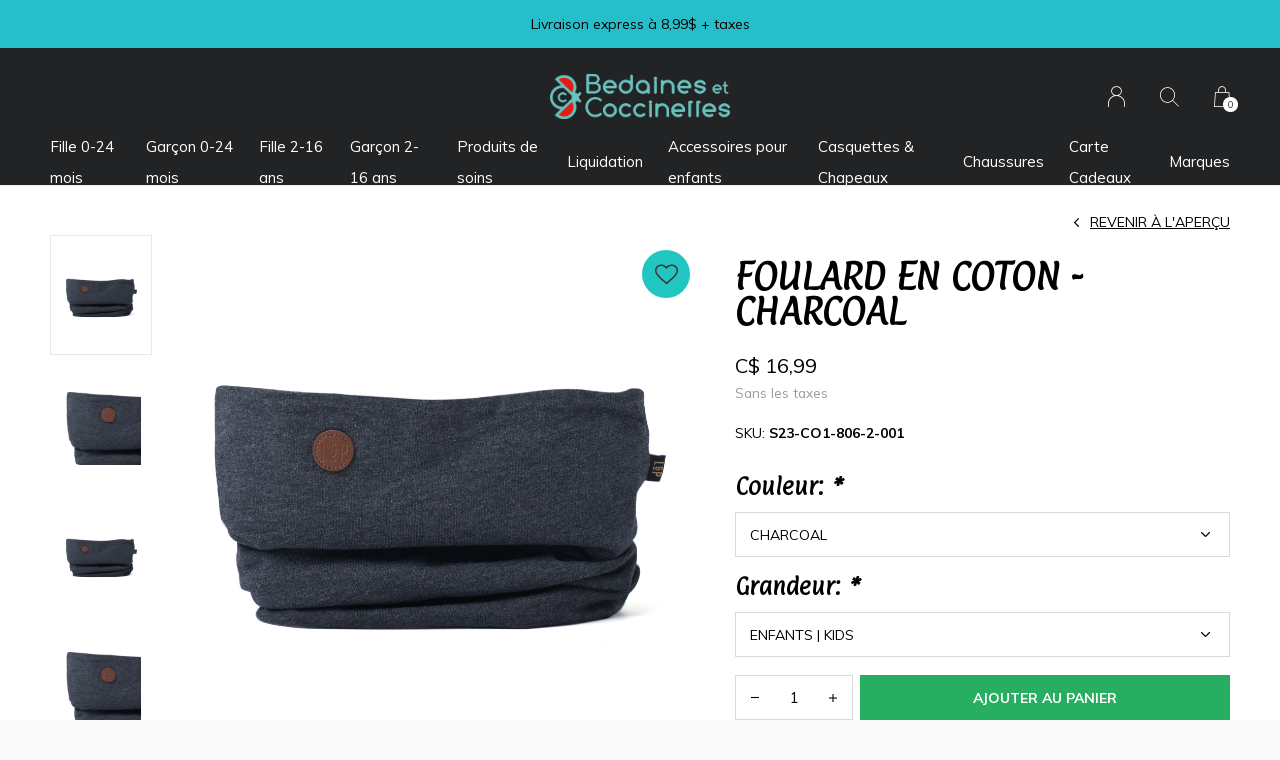

--- FILE ---
content_type: text/html;charset=utf-8
request_url: https://www.vetementsenfants.ca/foulard-en-coton-charcoal.html
body_size: 8923
content:
<!doctype html>
<html lang="fc" dir="ltr" class="center  black theme-product  custom-header custom-header-hover  ">
	<head>
    
        
    <meta charset="utf-8"/>
<!-- [START] 'blocks/head.rain' -->
<!--

  (c) 2008-2026 Lightspeed Netherlands B.V.
  http://www.lightspeedhq.com
  Generated: 15-01-2026 @ 06:44:03

-->
<link rel="canonical" href="https://www.vetementsenfants.ca/foulard-en-coton-charcoal.html"/>
<link rel="alternate" href="https://www.vetementsenfants.ca/index.rss" type="application/rss+xml" title="Nouveaux produits"/>
<meta name="robots" content="noodp,noydir"/>
<meta name="google-site-verification" content="vêtements"/>
<meta name="google-site-verification" content=" enfants"/>
<meta name="google-site-verification" content=" bébés"/>
<meta name="google-site-verification" content=" quebec"/>
<meta name="google-site-verification" content=" boutique en ligne"/>
<meta name="google-site-verification" content=" vêtements pour enfants"/>
<meta name="google-site-verification" content=" vêtements pour bébés"/>
<meta name="google-site-verification" content=" souliers pour enfants"/>
<meta name="google-site-verification" content=" chaussures pour bébés"/>
<meta name="google-site-verification" content=" bottes d&#039;hiver enfants"/>
<meta name="google-site-verification" content=" vêtements pour enfants en ligne"/>
<meta name="google-site-verification" content=" vêtements pour bébés en ligne"/>
<meta name="google-site-verification" content=" habits de neige pour enfants"/>
<meta name="google-site-verification" content=" habits d&#039;hiver pour enfants"/>
<meta name="google-site-verification" content=""/>
<meta property="og:url" content="https://www.vetementsenfants.ca/foulard-en-coton-charcoal.html?source=facebook"/>
<meta property="og:site_name" content="Vêtements enfants"/>
<meta property="og:title" content="FOULARD EN COTON - CHARCOAL"/>
<meta property="og:description" content="Fier détaillant du Québec, Bedaines et Coccinelles est une boutique en ligne de vêtements, accessoires et souliers pour bébés naissants jusqu&#039;à enfants de"/>
<meta property="og:image" content="https://cdn.shoplightspeed.com/shops/636965/files/52465078/foulard-en-coton-charcoal.jpg"/>
<script src="https://app.dmws.plus/shop-assets/636965/dmws-plus-loader.js?id=1aa2fddd77a31f5f2fd114d40bbd484e"></script>
<!--[if lt IE 9]>
<script src="https://cdn.shoplightspeed.com/assets/html5shiv.js?2025-02-20"></script>
<![endif]-->
<!-- [END] 'blocks/head.rain' -->
    
		<meta charset="utf-8">
		<meta http-equiv="x-ua-compatible" content="ie=edge">
		<title>FOULARD EN COTON - CHARCOAL - Vêtements enfants</title>
		<meta name="description" content="Fier détaillant du Québec, Bedaines et Coccinelles est une boutique en ligne de vêtements, accessoires et souliers pour bébés naissants jusqu&#039;à enfants de">
		<meta name="keywords" content="FOULARD, EN, COTON, -, CHARCOAL, vêtements, enfants, bébés, boutiques, québécoises, accessoires, souliers, chaussures, bottes, canada, pyjamas, magasins, mont-laurier">
		<meta name="theme-color" content="#ffffff">
		<meta name="MobileOptimized" content="320">
		<meta name="HandheldFriendly" content="true">
		<meta name="viewport" content="width=device-width, initial-scale=1, maximum-scale=1, viewport-fit=cover, target-densitydpi=device-dpi, shrink-to-fit=no">
		<meta name="author" content="https://www.dmws.nl">
		<link rel="preload" href="https://fonts.googleapis.com/css?family=Muli:300,400,500,600,700,800,900%7CPaprika:300,400,500,600,700,800,900" as="style">
		<link rel="preload" as="style" href="https://cdn.shoplightspeed.com/shops/636965/themes/9311/assets/screen.css?2025122220304020210105151622?946">
    <link rel="preload" as="style" href="https://cdn.shoplightspeed.com/shops/636965/themes/9311/assets/settings.css?2025122220304020210105151622">
    		<link rel="preload" as="style" href="https://cdn.shoplightspeed.com/shops/636965/themes/9311/assets/custom.css?2025122220304020210105151622">
		<link rel="preload" as="font" href="https://cdn.shoplightspeed.com/shops/636965/themes/9311/assets/icomoon.woff2?2025122220304020210105151622">
		<link rel="preload" as="script" href="https://ajax.googleapis.com/ajax/libs/jquery/1.7.2/jquery.min.js">
		<link rel="preload" as="script" href="https://ajax.googleapis.com/ajax/libs/jqueryui/1.10.1/jquery-ui.min.js">
		<link rel="preload" as="script" href="https://cdn.shoplightspeed.com/assets/gui.js?2025-02-20">	
		<link rel="preload" as="script" href="https://cdn.shoplightspeed.com/shops/636965/themes/9311/assets/scripts.js?2025122220304020210105151622">
		<link rel="preload" as="script" href="https://cdn.shoplightspeed.com/shops/636965/themes/9311/assets/custom.js?2025122220304020210105151622?271">
    <link rel="preload" as="script" href="https://cdn.shoplightspeed.com/shops/636965/themes/9311/assets/global.js?2025122220304020210105151622">
    <link href="https://fonts.googleapis.com/css?family=Muli:300,400,500,600,700,800,900%7CPaprika:300,400,500,600,700,800,900" rel="stylesheet" type="text/css">
		<link rel="stylesheet" media="all" href="https://cdn.shoplightspeed.com/shops/636965/themes/9311/assets/screen.css?2025122220304020210105151622?749">
    <link rel="stylesheet" media="all" href="https://cdn.shoplightspeed.com/shops/636965/themes/9311/assets/settings.css?2025122220304020210105151622">
    		<link rel="stylesheet" media="all" href="https://cdn.shoplightspeed.com/shops/636965/themes/9311/assets/custom.css?2025122220304020210105151622">
        <script src="https://cdn.shoplightspeed.com/assets/jquery-1-9-1.js?2025-02-20"></script>
    		<link rel="icon" type="image/x-icon" href="https://cdn.shoplightspeed.com/shops/636965/themes/9311/v/826185/assets/favicon.png?20230923172515">
		<link rel="apple-touch-icon" href="https://cdn.shoplightspeed.com/shops/636965/themes/9311/v/826185/assets/favicon.png?20230923172515">
		<link rel="mask-icon" href="https://cdn.shoplightspeed.com/shops/636965/themes/9311/v/826185/assets/favicon.png?20230923172515" color="#383838">
		<link rel="manifest" href="https://cdn.shoplightspeed.com/shops/636965/themes/9311/assets/manifest.json?2025122220304020210105151622">
		<link rel="preconnect" href="https://ajax.googleapis.com">
		<link rel="preconnect" href="https://cdn.webshopapp.com/">
		<link rel="preconnect" href="https://assets.webshopapp.com">	
		<link rel="preconnect" href="https://fonts.googleapis.com">
		<link rel="preconnect" href="https://fonts.gstatic.com" crossorigin>
		<link rel="dns-prefetch" href="https://ajax.googleapis.com">
		<link rel="dns-prefetch" href="https://cdn.webshopapp.com/">
		<link rel="dns-prefetch" href="https://assets.webshopapp.com">	
		<link rel="dns-prefetch" href="https://fonts.googleapis.com">
		<link rel="dns-prefetch" href="https://fonts.gstatic.com" crossorigin>
		<meta name="msapplication-config" content="https://cdn.shoplightspeed.com/shops/636965/themes/9311/assets/browserconfig.xml?2025122220304020210105151622">
<meta property="og:title" content="FOULARD EN COTON - CHARCOAL">
<meta property="og:type" content="website"> 
<meta property="og:description" content="Fier détaillant du Québec, Bedaines et Coccinelles est une boutique en ligne de vêtements, accessoires et souliers pour bébés naissants jusqu&#039;à enfants de">
<meta property="og:site_name" content="Vêtements enfants">
<meta property="og:url" content="https://www.vetementsenfants.ca/">
<meta property="og:image" content="https://cdn.shoplightspeed.com/shops/636965/themes/9311/v/1104426/assets/hero-image.jpg?20251222203040">
<meta name="twitter:title" content="FOULARD EN COTON - CHARCOAL">
<meta name="twitter:description" content="Fier détaillant du Québec, Bedaines et Coccinelles est une boutique en ligne de vêtements, accessoires et souliers pour bébés naissants jusqu&#039;à enfants de">
<meta name="twitter:site" content="Vêtements enfants">
<meta name="twitter:card" content="https://cdn.shoplightspeed.com/shops/636965/themes/9311/assets/logo.png?2025122220304020210105151622">
<meta name="twitter:image" content="https://cdn.shoplightspeed.com/shops/636965/themes/9311/v/1104426/assets/hero-image.jpg?20251222203040">
<ul class="hidden-data hidden"><li>636965</li><li>9311</li><li>nee</li><li>fc</li><li>live</li><li>bec//vetementsenfants/ca</li><li>https://www.vetementsenfants.ca/</li></ul>
<script type="application/ld+json">
  [
        {
      "@context": "http://schema.org",
      "@type": "Product", 
      "name": "FOULARD EN COTON - CHARCOAL",
      "url": "https://www.vetementsenfants.ca/foulard-en-coton-charcoal.html",
                  "image": "https://cdn.shoplightspeed.com/shops/636965/files/52465078/300x250x2/foulard-en-coton-charcoal.jpg",      "gtin13": "751713017334",            "sku": "S23-CO1-806-2-001",      "offers": {
        "@type": "Offer",
        "price": "16.99",
        "url": "https://www.vetementsenfants.ca/foulard-en-coton-charcoal.html",
        "priceValidUntil": "2027-01-15",
        "priceCurrency": "CAD",
          "availability": "https://schema.org/InStock",
          "inventoryLevel": "3"
              }
          },
        {
      "@context": "http://schema.org/",
      "@type": "Organization",
      "url": "https://www.vetementsenfants.ca/",
      "name": "Vêtements enfants",
      "legalName": "Vêtements enfants",
      "description": "Fier détaillant du Québec, Bedaines et Coccinelles est une boutique en ligne de vêtements, accessoires et souliers pour bébés naissants jusqu&#039;à enfants de",
      "logo": "https://cdn.shoplightspeed.com/shops/636965/themes/9311/assets/logo.png?2025122220304020210105151622",
      "image": "https://cdn.shoplightspeed.com/shops/636965/themes/9311/v/1104426/assets/hero-image.jpg?20251222203040",
      "contactPoint": {
        "@type": "ContactPoint",
        "contactType": "Customer service",
        "telephone": "(819) 623-7888"
      },
      "address": {
        "@type": "PostalAddress",
        "streetAddress": "384, rue du Pont",
        "addressLocality": "Canada",
        "postalCode": "Mont-Laurier, Québec, J9L 2R4",
        "addressCountry": "FC"
      }
    },
    { 
      "@context": "http://schema.org", 
      "@type": "WebSite", 
      "url": "https://www.vetementsenfants.ca/", 
      "name": "Vêtements enfants",
      "description": "Fier détaillant du Québec, Bedaines et Coccinelles est une boutique en ligne de vêtements, accessoires et souliers pour bébés naissants jusqu&#039;à enfants de",
      "author": [
        {
          "@type": "Organization",
          "url": "https://www.dmws.nl/",
          "name": "DMWS B.V.",
          "address": {
            "@type": "PostalAddress",
            "streetAddress": "Klokgebouw 195 (Strijp-S)",
            "addressLocality": "Eindhoven",
            "addressRegion": "NB",
            "postalCode": "5617 AB",
            "addressCountry": "NL"
          }
        }
      ]
    }
  ]
</script>        	</head>
	<body>
		<div id="root">
      
      
<header id="top">
  <p id="logo">
    <a href="https://www.vetementsenfants.ca/" accesskey="h">
      <img src="https://cdn.shoplightspeed.com/shops/636965/themes/9311/v/812325/assets/logo-dark.png?20230825195339" alt="Vêtements enfants" width="180" height="45" class="inv">
      <img src="https://cdn.shoplightspeed.com/shops/636965/themes/9311/v/826183/assets/logo-light.png?20230825195353" alt="Vêtements enfants" width="180" height="45">
    </a>
  </p>
  <nav id="skip">
    <ul>
      <li><a href="#nav" accesskey="n">Ga naar navigatie (n)</a></li>
      <li><a href="#content" accesskey="c">Ga naar inhoud (c)</a></li>
      <li><a href="#footer" accesskey="f">Ga naar footer (f)</a></li>
    </ul>
  </nav>
  <nav id="nav" aria-label="Menu">
  <ul >
                            	        		        	        		        			        		        	        		        			        		        	        		        			        		        	        		        			        		        	        		        			        		        	        		        			        		        	        		        			        		        	        		        	        		        	        		        	        		        	        		        			        		        	            <li class="scroll"><a href="https://www.vetementsenfants.ca/fille-0-24-mois/">Fille 0-24 mois</a>
            <ul >
                        <li>
          <a href="https://www.vetementsenfants.ca/fille-0-24-mois/vetements/">Vêtements</a>
                    <ul>
                        <li><a href="https://www.vetementsenfants.ca/fille-0-24-mois/vetements/nanoe/">NANÖ</a></li>
                        <li><a href="https://www.vetementsenfants.ca/fille-0-24-mois/vetements/deux-par-deux/">DEUX PAR DEUX</a></li>
                        <li><a href="https://www.vetementsenfants.ca/fille-0-24-mois/vetements/guess/">GUESS</a></li>
                        <li><a href="https://www.vetementsenfants.ca/fille-0-24-mois/vetements/autres-marques/">Autres Marques</a></li>
                      </ul>
                  </li>
                <li>
          <a href="https://www.vetementsenfants.ca/fille-0-24-mois/collection-des-fetes/">Collection des Fêtes</a>
                  </li>
                <li>
          <a href="https://www.vetementsenfants.ca/fille-0-24-mois/pyjamas/">Pyjamas</a>
                  </li>
                <li>
          <a href="https://www.vetementsenfants.ca/fille-0-24-mois/pyjamas-coccoli/">Pyjamas Coccoli</a>
                  </li>
                <li>
          <a href="https://www.vetementsenfants.ca/fille-0-24-mois/sacs-de-nuit/">Sacs de Nuit</a>
                  </li>
                <li>
          <a href="https://www.vetementsenfants.ca/fille-0-24-mois/sous-vetements-bas-collants/">Sous-vêtements, Bas &amp; Collants</a>
                  </li>
                <li>
          <a href="https://www.vetementsenfants.ca/fille-0-24-mois/maillots-de-bain/">Maillots de Bain</a>
                  </li>
                <li>
          <a href="https://www.vetementsenfants.ca/fille-0-24-mois/habits-mi-saison-manteaux/">Habits Mi-Saison &amp; Manteaux</a>
                  </li>
                <li>
          <a href="https://www.vetementsenfants.ca/fille-0-24-mois/habits-de-neige-manteaux/">Habits de Neige &amp; Manteaux</a>
                    <ul>
                        <li><a href="https://www.vetementsenfants.ca/fille-0-24-mois/habits-de-neige-manteaux/habits-de-neige-nanoe-2x2/">Habits de Neige NANÖ/2X2</a></li>
                        <li><a href="https://www.vetementsenfants.ca/fille-0-24-mois/habits-de-neige-manteaux/habits-de-neige/">Habits de Neige</a></li>
                      </ul>
                  </li>
                <li>
          <a href="https://www.vetementsenfants.ca/fille-0-24-mois/tuques-bandeaux/">Tuques &amp; Bandeaux</a>
                    <ul>
                        <li><a href="https://www.vetementsenfants.ca/fille-0-24-mois/tuques-bandeaux/hiver/">Hiver</a></li>
                        <li><a href="https://www.vetementsenfants.ca/fille-0-24-mois/tuques-bandeaux/mi-saison/">Mi-Saison</a></li>
                      </ul>
                  </li>
                <li>
          <a href="https://www.vetementsenfants.ca/fille-0-24-mois/cache-cous/">Cache-cous</a>
                    <ul>
                        <li><a href="https://www.vetementsenfants.ca/fille-0-24-mois/cache-cous/hiver/">Hiver</a></li>
                        <li><a href="https://www.vetementsenfants.ca/fille-0-24-mois/cache-cous/mi-saison/">Mi-Saison</a></li>
                      </ul>
                  </li>
                <li>
          <a href="https://www.vetementsenfants.ca/fille-0-24-mois/mitaines/">Mitaines</a>
                    <ul>
                        <li><a href="https://www.vetementsenfants.ca/fille-0-24-mois/mitaines/hiver/">Hiver</a></li>
                        <li><a href="https://www.vetementsenfants.ca/fille-0-24-mois/mitaines/mi-saison/">Mi-Saison</a></li>
                      </ul>
                  </li>
                <li>
          <a href="https://www.vetementsenfants.ca/fille-0-24-mois/ensembles-de-polar-combine/">Ensembles de Polar &amp; Combine</a>
                  </li>
              </ul>
          </li>
                        	        		        	        		        			        		        	        		        			        		        	        		        			        		        	        		        			        		        	        		        			        		        	        		        			        		        	        		        	        		        			        		        	        		        	        		        	        		        	        		        			        		        	            <li class="scroll"><a href="https://www.vetementsenfants.ca/garcon-0-24-mois/">Garçon 0-24 mois</a>
            <ul >
                        <li>
          <a href="https://www.vetementsenfants.ca/garcon-0-24-mois/vetements/">Vêtements</a>
                    <ul>
                        <li><a href="https://www.vetementsenfants.ca/garcon-0-24-mois/vetements/nanoe/">NANÖ</a></li>
                        <li><a href="https://www.vetementsenfants.ca/garcon-0-24-mois/vetements/deux-par-deux/">DEUX PAR DEUX</a></li>
                        <li><a href="https://www.vetementsenfants.ca/garcon-0-24-mois/vetements/guess/">GUESS</a></li>
                        <li><a href="https://www.vetementsenfants.ca/garcon-0-24-mois/vetements/autres-marques/">Autres Marques</a></li>
                      </ul>
                  </li>
                <li>
          <a href="https://www.vetementsenfants.ca/garcon-0-24-mois/collection-des-fetes/">Collection des Fêtes</a>
                  </li>
                <li>
          <a href="https://www.vetementsenfants.ca/garcon-0-24-mois/pyjamas/">Pyjamas</a>
                  </li>
                <li>
          <a href="https://www.vetementsenfants.ca/garcon-0-24-mois/pyjamas-coccoli/">Pyjamas Coccoli</a>
                  </li>
                <li>
          <a href="https://www.vetementsenfants.ca/garcon-0-24-mois/sacs-de-nuit/">Sacs de Nuit</a>
                  </li>
                <li>
          <a href="https://www.vetementsenfants.ca/garcon-0-24-mois/sous-vetements-bas/">Sous-vêtements &amp; Bas</a>
                  </li>
                <li>
          <a href="https://www.vetementsenfants.ca/garcon-0-24-mois/maillots-de-bain/">Maillots de Bain</a>
                  </li>
                <li>
          <a href="https://www.vetementsenfants.ca/garcon-0-24-mois/habits-de-neige-manteaux/">Habits de Neige &amp; Manteaux</a>
                    <ul>
                        <li><a href="https://www.vetementsenfants.ca/garcon-0-24-mois/habits-de-neige-manteaux/habits-de-neige-nanoe-2x2/">Habits de Neige NANÖ/2X2</a></li>
                        <li><a href="https://www.vetementsenfants.ca/garcon-0-24-mois/habits-de-neige-manteaux/habits-de-neige/">Habits de Neige</a></li>
                      </ul>
                  </li>
                <li>
          <a href="https://www.vetementsenfants.ca/garcon-0-24-mois/habits-mi-saison-manteaux/">Habits Mi-Saison &amp; Manteaux</a>
                  </li>
                <li>
          <a href="https://www.vetementsenfants.ca/garcon-0-24-mois/tuques/">Tuques</a>
                    <ul>
                        <li><a href="https://www.vetementsenfants.ca/garcon-0-24-mois/tuques/hiver/">Hiver</a></li>
                        <li><a href="https://www.vetementsenfants.ca/garcon-0-24-mois/tuques/mi-saison/">Mi-Saison</a></li>
                      </ul>
                  </li>
                <li>
          <a href="https://www.vetementsenfants.ca/garcon-0-24-mois/mitaines/">Mitaines</a>
                    <ul>
                        <li><a href="https://www.vetementsenfants.ca/garcon-0-24-mois/mitaines/hiver/">Hiver</a></li>
                        <li><a href="https://www.vetementsenfants.ca/garcon-0-24-mois/mitaines/mi-saison/">Mi-Saison</a></li>
                      </ul>
                  </li>
                <li>
          <a href="https://www.vetementsenfants.ca/garcon-0-24-mois/cache-cous/">Cache-cous</a>
                    <ul>
                        <li><a href="https://www.vetementsenfants.ca/garcon-0-24-mois/cache-cous/hiver/">Hiver</a></li>
                        <li><a href="https://www.vetementsenfants.ca/garcon-0-24-mois/cache-cous/mi-saison/">Mi-Saison</a></li>
                      </ul>
                  </li>
                <li>
          <a href="https://www.vetementsenfants.ca/garcon-0-24-mois/ensembles-de-polar-combine/">Ensembles de Polar &amp; Combine</a>
                  </li>
              </ul>
          </li>
                        	        		        	        		        			        		        	        		        			        		        	        		        			        		        	        		        			        		        	        		        			        		        	        		        			        		        	        		        	        		        	        		        	        		        	        		        			        		        	            <li class="scroll"><a href="https://www.vetementsenfants.ca/fille-2-16-ans/">Fille 2-16 ans</a>
            <ul >
                        <li>
          <a href="https://www.vetementsenfants.ca/fille-2-16-ans/vetements/">Vêtements</a>
                    <ul>
                        <li><a href="https://www.vetementsenfants.ca/fille-2-16-ans/vetements/nanoe/">NANÖ</a></li>
                        <li><a href="https://www.vetementsenfants.ca/fille-2-16-ans/vetements/deux-par-deux/">DEUX PAR DEUX</a></li>
                        <li><a href="https://www.vetementsenfants.ca/fille-2-16-ans/vetements/guess/">GUESS</a></li>
                        <li><a href="https://www.vetementsenfants.ca/fille-2-16-ans/vetements/garcia/">GARCIA</a></li>
                        <li><a href="https://www.vetementsenfants.ca/fille-2-16-ans/vetements/under-armour/">UNDER ARMOUR</a></li>
                        <li><a href="https://www.vetementsenfants.ca/fille-2-16-ans/vetements/wlkn/">WLKN</a></li>
                        <li><a href="https://www.vetementsenfants.ca/fille-2-16-ans/vetements/autres-marques/">Autres Marques</a></li>
                      </ul>
                  </li>
                <li>
          <a href="https://www.vetementsenfants.ca/fille-2-16-ans/collection-des-fetes/">Collection des Fêtes</a>
                  </li>
                <li>
          <a href="https://www.vetementsenfants.ca/fille-2-16-ans/accessoires-mode/">Accessoires Mode</a>
                  </li>
                <li>
          <a href="https://www.vetementsenfants.ca/fille-2-16-ans/sous-vetements-bas-collants/">Sous-vêtements, Bas &amp; Collants</a>
                  </li>
                <li>
          <a href="https://www.vetementsenfants.ca/fille-2-16-ans/pyjamas/">Pyjamas</a>
                  </li>
                <li>
          <a href="https://www.vetementsenfants.ca/fille-2-16-ans/maillots-de-bain/">Maillots de Bain</a>
                  </li>
                <li>
          <a href="https://www.vetementsenfants.ca/fille-2-16-ans/habits-mi-saison-manteaux/">Habits Mi-Saison &amp; Manteaux</a>
                  </li>
                <li>
          <a href="https://www.vetementsenfants.ca/fille-2-16-ans/habits-de-neige-manteaux/">Habits de Neige &amp; Manteaux</a>
                    <ul>
                        <li><a href="https://www.vetementsenfants.ca/fille-2-16-ans/habits-de-neige-manteaux/habits-manteaux/">Habits &amp; Manteaux</a></li>
                        <li><a href="https://www.vetementsenfants.ca/fille-2-16-ans/habits-de-neige-manteaux/manteaux-de-neige-snoe/">Manteaux de Neige SNÖ</a></li>
                        <li><a href="https://www.vetementsenfants.ca/fille-2-16-ans/habits-de-neige-manteaux/habits-de-neige-manteaux-nanoe-2x2/">Habits de Neige &amp; Manteaux NANÖ/2X2</a></li>
                        <li><a href="https://www.vetementsenfants.ca/fille-2-16-ans/habits-de-neige-manteaux/pantalons-de-neige/">Pantalons de Neige</a></li>
                      </ul>
                  </li>
                <li>
          <a href="https://www.vetementsenfants.ca/fille-2-16-ans/tuques-bandeaux/">Tuques &amp; Bandeaux</a>
                    <ul>
                        <li><a href="https://www.vetementsenfants.ca/fille-2-16-ans/tuques-bandeaux/hiver/">Hiver</a></li>
                        <li><a href="https://www.vetementsenfants.ca/fille-2-16-ans/tuques-bandeaux/mi-saison/">Mi-Saison</a></li>
                      </ul>
                  </li>
                <li>
          <a href="https://www.vetementsenfants.ca/fille-2-16-ans/mitaines-gants/">Mitaines &amp; Gants</a>
                    <ul>
                        <li><a href="https://www.vetementsenfants.ca/fille-2-16-ans/mitaines-gants/hiver/">Hiver</a></li>
                        <li><a href="https://www.vetementsenfants.ca/fille-2-16-ans/mitaines-gants/mi-saison/">Mi-Saison</a></li>
                      </ul>
                  </li>
                <li>
          <a href="https://www.vetementsenfants.ca/fille-2-16-ans/cache-cous/">Cache-cous</a>
                    <ul>
                        <li><a href="https://www.vetementsenfants.ca/fille-2-16-ans/cache-cous/hiver/">Hiver</a></li>
                        <li><a href="https://www.vetementsenfants.ca/fille-2-16-ans/cache-cous/mi-saison/">Mi-Saison</a></li>
                      </ul>
                  </li>
                <li>
          <a href="https://www.vetementsenfants.ca/fille-2-16-ans/ensembles-de-polar-combine/">Ensembles de Polar &amp; Combine</a>
                  </li>
              </ul>
          </li>
                        	        		        	        		        			        		        	        		        			        		        	        		        			        		        	        		        			        		        	        		        			        		        	        		        	        		        	        		        	        		        	        		        			        		        	            <li class="scroll"><a href="https://www.vetementsenfants.ca/garcon-2-16-ans/">Garçon 2-16 ans</a>
            <ul >
                        <li>
          <a href="https://www.vetementsenfants.ca/garcon-2-16-ans/vetements/">Vêtements</a>
                    <ul>
                        <li><a href="https://www.vetementsenfants.ca/garcon-2-16-ans/vetements/nanoe/">NANÖ</a></li>
                        <li><a href="https://www.vetementsenfants.ca/garcon-2-16-ans/vetements/deux-par-deux/">DEUX PAR DEUX</a></li>
                        <li><a href="https://www.vetementsenfants.ca/garcon-2-16-ans/vetements/guess/">GUESS</a></li>
                        <li><a href="https://www.vetementsenfants.ca/garcon-2-16-ans/vetements/garcia/">GARCIA</a></li>
                        <li><a href="https://www.vetementsenfants.ca/garcon-2-16-ans/vetements/under-armour/">UNDER ARMOUR</a></li>
                        <li><a href="https://www.vetementsenfants.ca/garcon-2-16-ans/vetements/wlkn/">WLKN</a></li>
                        <li><a href="https://www.vetementsenfants.ca/garcon-2-16-ans/vetements/autres-marques/">Autres Marques</a></li>
                      </ul>
                  </li>
                <li>
          <a href="https://www.vetementsenfants.ca/garcon-2-16-ans/collection-des-fetes/">Collection des Fêtes</a>
                  </li>
                <li>
          <a href="https://www.vetementsenfants.ca/garcon-2-16-ans/sous-vetements-bas/">Sous-vêtements &amp; Bas</a>
                  </li>
                <li>
          <a href="https://www.vetementsenfants.ca/garcon-2-16-ans/pyjamas/">Pyjamas</a>
                  </li>
                <li>
          <a href="https://www.vetementsenfants.ca/garcon-2-16-ans/maillots-de-bain/">Maillots de Bain</a>
                  </li>
                <li>
          <a href="https://www.vetementsenfants.ca/garcon-2-16-ans/habits-mi-saison-manteaux/">Habits Mi-Saison &amp; Manteaux</a>
                  </li>
                <li>
          <a href="https://www.vetementsenfants.ca/garcon-2-16-ans/habits-de-neige-manteaux/">Habits de Neige &amp; Manteaux</a>
                    <ul>
                        <li><a href="https://www.vetementsenfants.ca/garcon-2-16-ans/habits-de-neige-manteaux/habits-manteaux/">Habits &amp; Manteaux</a></li>
                        <li><a href="https://www.vetementsenfants.ca/garcon-2-16-ans/habits-de-neige-manteaux/manteaux-de-neige-snoe/">Manteaux de Neige SNÖ</a></li>
                        <li><a href="https://www.vetementsenfants.ca/garcon-2-16-ans/habits-de-neige-manteaux/habits-de-neige-manteaux-nanoe-2x2/">Habits de Neige &amp; Manteaux NANÖ/2X2</a></li>
                        <li><a href="https://www.vetementsenfants.ca/garcon-2-16-ans/habits-de-neige-manteaux/pantalons-de-neige/">Pantalons de Neige</a></li>
                      </ul>
                  </li>
                <li>
          <a href="https://www.vetementsenfants.ca/garcon-2-16-ans/tuques/">Tuques</a>
                    <ul>
                        <li><a href="https://www.vetementsenfants.ca/garcon-2-16-ans/tuques/hiver/">Hiver</a></li>
                        <li><a href="https://www.vetementsenfants.ca/garcon-2-16-ans/tuques/mi-saison/">Mi-Saison</a></li>
                      </ul>
                  </li>
                <li>
          <a href="https://www.vetementsenfants.ca/garcon-2-16-ans/cache-cous/">Cache-cous</a>
                    <ul>
                        <li><a href="https://www.vetementsenfants.ca/garcon-2-16-ans/cache-cous/hiver/">Hiver</a></li>
                        <li><a href="https://www.vetementsenfants.ca/garcon-2-16-ans/cache-cous/mi-saison/">Mi-Saison</a></li>
                      </ul>
                  </li>
                <li>
          <a href="https://www.vetementsenfants.ca/garcon-2-16-ans/mitaines-gants/">Mitaines &amp; Gants</a>
                    <ul>
                        <li><a href="https://www.vetementsenfants.ca/garcon-2-16-ans/mitaines-gants/hiver/">Hiver</a></li>
                        <li><a href="https://www.vetementsenfants.ca/garcon-2-16-ans/mitaines-gants/mi-saison/">Mi-Saison</a></li>
                      </ul>
                  </li>
                <li>
          <a href="https://www.vetementsenfants.ca/garcon-2-16-ans/ensembles-de-polar-combine/">Ensembles de Polar &amp; Combine</a>
                  </li>
              </ul>
          </li>
                        	        		        			        		        	        		        			        		        	        		        			        		        	            <li class="scroll"><a href="https://www.vetementsenfants.ca/produits-de-soins/">Produits de soins</a>
            <ul >
                        <li>
          <a href="https://www.vetementsenfants.ca/produits-de-soins/produits-bobos/">Produits Bobos</a>
                  </li>
                <li>
          <a href="https://www.vetementsenfants.ca/produits-de-soins/bain-soins-de-bebes/">Bain &amp; Soins de Bébés</a>
                  </li>
                <li>
          <a href="https://www.vetementsenfants.ca/produits-de-soins/protection-solaire/">Protection Solaire</a>
                  </li>
              </ul>
          </li>
                        	        		        	        		        	        		        	        		        	        		        			        		        	        		        			        		        	        		        			        		        	        		        			        		        	        		        			        		        	            <li class="scroll"><a href="https://www.vetementsenfants.ca/liquidation/">Liquidation</a>
            <ul >
                        <li>
          <a href="https://www.vetementsenfants.ca/liquidation/fille-0-24-mois/">Fille 0-24 mois</a>
                    <ul>
                        <li><a href="https://www.vetementsenfants.ca/liquidation/fille-0-24-mois/30-de-rabais/">30% de rabais</a></li>
                        <li><a href="https://www.vetementsenfants.ca/liquidation/fille-0-24-mois/50-de-rabais/">50% de rabais</a></li>
                      </ul>
                  </li>
                <li>
          <a href="https://www.vetementsenfants.ca/liquidation/fille-2-16-ans/">Fille 2-16 ans</a>
                    <ul>
                        <li><a href="https://www.vetementsenfants.ca/liquidation/fille-2-16-ans/30-de-rabais/">30% de rabais</a></li>
                        <li><a href="https://www.vetementsenfants.ca/liquidation/fille-2-16-ans/50-de-rabais/">50% de rabais</a></li>
                      </ul>
                  </li>
                <li>
          <a href="https://www.vetementsenfants.ca/liquidation/garcon-0-24-mois/">Garçon 0-24 mois</a>
                    <ul>
                        <li><a href="https://www.vetementsenfants.ca/liquidation/garcon-0-24-mois/30-de-rabais/">30% de rabais</a></li>
                        <li><a href="https://www.vetementsenfants.ca/liquidation/garcon-0-24-mois/50-de-rabais/">50% de rabais</a></li>
                      </ul>
                  </li>
                <li>
          <a href="https://www.vetementsenfants.ca/liquidation/garcon-2-16-ans/">Garçon 2-16 ans</a>
                    <ul>
                        <li><a href="https://www.vetementsenfants.ca/liquidation/garcon-2-16-ans/30-de-rabais/">30% de rabais</a></li>
                        <li><a href="https://www.vetementsenfants.ca/liquidation/garcon-2-16-ans/50-de-rabais/">50% de rabais</a></li>
                      </ul>
                  </li>
                <li>
          <a href="https://www.vetementsenfants.ca/liquidation/habits-de-printemps-automne/">Habits de Printemps &amp; Automne </a>
                  </li>
                <li>
          <a href="https://www.vetementsenfants.ca/liquidation/casquettes-chapeaux/">Casquettes &amp; Chapeaux</a>
                  </li>
                <li>
          <a href="https://www.vetementsenfants.ca/liquidation/maillots-de-bain/">Maillots de Bain</a>
                  </li>
                <li>
          <a href="https://www.vetementsenfants.ca/liquidation/accessoires-30/">Accessoires 30%</a>
                  </li>
                <li>
          <a href="https://www.vetementsenfants.ca/liquidation/habits-de-neige-50/">Habits de Neige-50%</a>
                  </li>
              </ul>
          </li>
                        	        		        			        		        	        		        			        		        	            <li class="scroll"><a href="https://www.vetementsenfants.ca/accessoires-pour-enfants/">Accessoires pour enfants</a>
            <ul >
                        <li>
          <a href="https://www.vetementsenfants.ca/accessoires-pour-enfants/repas-vaisselles/">Repas &amp; Vaisselles</a>
                  </li>
                <li>
          <a href="https://www.vetementsenfants.ca/accessoires-pour-enfants/sacs-a-dos-sport-boites-a-lunch/">Sacs à Dos, Sport &amp; Boîtes à Lunch</a>
                  </li>
              </ul>
          </li>
                    <li class=""><a href="https://www.vetementsenfants.ca/casquettes-chapeaux/">Casquettes &amp; Chapeaux</a>
          </li>
                        	        		        	        		        	        		        	            <li class=""><a href="https://www.vetementsenfants.ca/chaussures/">Chaussures</a>
            <ul >
                        <li>
          <a href="https://www.vetementsenfants.ca/chaussures/chaussures/">Chaussures</a>
                    <ul>
                        <li><a href="https://www.vetementsenfants.ca/chaussures/chaussures/garcon/">Garçon</a></li>
                        <li><a href="https://www.vetementsenfants.ca/chaussures/chaussures/fille/">Fille</a></li>
                      </ul>
                  </li>
                <li>
          <a href="https://www.vetementsenfants.ca/chaussures/bottes/">Bottes</a>
                    <ul>
                        <li><a href="https://www.vetementsenfants.ca/chaussures/bottes/garcon/">Garçon</a></li>
                        <li><a href="https://www.vetementsenfants.ca/chaussures/bottes/fille/">Fille</a></li>
                      </ul>
                  </li>
                <li>
          <a href="https://www.vetementsenfants.ca/chaussures/sandales/">Sandales</a>
                    <ul>
                        <li><a href="https://www.vetementsenfants.ca/chaussures/sandales/garcon/">Garçon</a></li>
                        <li><a href="https://www.vetementsenfants.ca/chaussures/sandales/fille/">Fille</a></li>
                      </ul>
                  </li>
              </ul>
          </li>
                      		<li><a href="https://www.vetementsenfants.ca/buy-gift-card/" title="Carte Cadeaux">Carte Cadeaux</a></li>
                        <li><a href="https://www.vetementsenfants.ca/brands/" title="Marques">Marques</a></li>
      </ul>
  <ul>
                        <li><a accesskey="6" href="https://www.vetementsenfants.ca/account/"><i class="icon-user"></i> <span class="hidden"> Se connecter</span></a> <em>(5)</em>
        <li><a accesskey="7" href="./"><i class="icon-zoom"></i> <span class="hidden">Rechercher</span></a> <em>(6)</em></li>
    <li class="cart"><a accesskey="8" href="https://www.vetementsenfants.ca/cart/"><i class="icon-cart"></i> <span class="hidden">Panier</span> <span>0</span></a> <em>(7)</em></li>
        <li class="lang"><a class="nl" accesskey="9" href="./"><img src="https://cdn.shoplightspeed.com/shops/636965/themes/9311/assets/flag-fc.svg?2025122220304020210105151622" alt="Français (CA)" width="18" height="12"> <span class="hidden">Langue</span></a> <em>(9)</em>
          </li>  
  </ul>
</nav>  <form action="https://www.vetementsenfants.ca/search/" method="get" id="formSearch">
    <p>
      <label for="q">Rechercher</label>
      <input type="search" id="q" name="q" value="" autocomplete="off" required>
      <button type="submit">Rechercher</button>
    </p>
  </form>
  <div class="subheader">
    <div class="owlSlider">
                  <div class="item">Visitez notre section LIQUIDATION !</div>      <div class="item">Livraison express à 8,99$ + taxes</div>  	</div>
      </div>
</header>            
			<main id="content" class="light  "> 
				
                <article class="module-welcome compact hidden-image">
  <figure><img src="https://cdn.shoplightspeed.com/shops/636965/files/52465078/1920x670x1/image.jpg" alt="FOULARD EN COTON - CHARCOAL" width="1920" height="670" style="filter: blur(50px) brightness(0.4);"></figure>
</article>
<article class="module-box">
  <nav class="nav-switch">
    <ul>
      <li><a href="https://www.vetementsenfants.ca/">Retour</a></li>
          </ul>
  </nav>
  <div class="module-product">
    <ul class="list-product">
            <li>
        <a href="https://cdn.shoplightspeed.com/shops/636965/files/52465078/image.jpg">
                    <img src="https://cdn.shoplightspeed.com/shops/636965/files/52465078/image.jpg" alt="FOULARD EN COTON - CHARCOAL-1" width="515" height="515">
        </a>
        <a href="https://www.vetementsenfants.ca/account/wishlistAdd/55677153/?variant_id=91944655" class="btn"><i class="icon-heart"></i> Favourites</a>      </li>
            <li>
        <a href="https://cdn.shoplightspeed.com/shops/636965/files/52465079/image.jpg">
                    <img src="https://cdn.shoplightspeed.com/shops/636965/files/52465079/image.jpg" alt="FOULARD EN COTON - CHARCOAL-2" width="515" height="515">
        </a>
              </li>
            <li>
        <a href="https://cdn.shoplightspeed.com/shops/636965/files/52465415/image.jpg">
                    <img src="https://cdn.shoplightspeed.com/shops/636965/files/52465415/image.jpg" alt="FOULARD EN COTON - CHARCOAL-3" width="515" height="515">
        </a>
              </li>
            <li>
        <a href="https://cdn.shoplightspeed.com/shops/636965/files/52465424/image.jpg">
                    <img src="https://cdn.shoplightspeed.com/shops/636965/files/52465424/image.jpg" alt="FOULARD EN COTON - CHARCOAL-4" width="515" height="515">
        </a>
              </li>
          </ul>
    <div>
      <header>
        <h1>
                     FOULARD EN COTON - CHARCOAL        </h1>
        <p><a href="https://www.vetementsenfants.ca/">Revenir à l&#039;aperçu</a></p>
      </header>
      <div>
        <div class="double">
          <p class="price"> C$ 16,99  <span class="small-extra">Sans les taxes</span></p>
                  </div>
                                <ul class="list-inline">
          <li>SKU: <span class="strong">S23-CO1-806-2-001</span></li>                            </ul>
                      </div>
            <form action="https://www.vetementsenfants.ca/cart/add/91944655/" id="product_configure_form" method="post" class="form-product" data-url="https://www.vetementsenfants.ca/cart/add/91944655/">
                            	<input type="hidden" name="bundle_id" id="product_configure_bundle_id" value="">
<div class="product-configure">
  <div class="product-configure-options" aria-label="Select an option of the product. This will reload the page to show the new option." role="region">
    <div class="product-configure-options-option">
      <label for="product_configure_option_couleur">Couleur: <em aria-hidden="true">*</em></label>
      <select name="matrix[couleur]" id="product_configure_option_couleur" onchange="document.getElementById('product_configure_form').action = 'https://www.vetementsenfants.ca/product/matrix/55677153/'; document.getElementById('product_configure_form').submit();" aria-required="true">
        <option value="CHARCOAL" selected="selected">CHARCOAL</option>
      </select>
      <div class="product-configure-clear"></div>
    </div>
    <div class="product-configure-options-option">
      <label for="product_configure_option_grandeur">Grandeur: <em aria-hidden="true">*</em></label>
      <select name="matrix[grandeur]" id="product_configure_option_grandeur" onchange="document.getElementById('product_configure_form').action = 'https://www.vetementsenfants.ca/product/matrix/55677153/'; document.getElementById('product_configure_form').submit();" aria-required="true">
        <option value="ENFANTS+%7C+KIDS" selected="selected">ENFANTS | KIDS</option>
      </select>
      <div class="product-configure-clear"></div>
    </div>
  </div>
<input type="hidden" name="matrix_non_exists" value="">
</div>

                          <p class="submit aside">
                    <span class="input-number">
            <label for="product-q" class="hidden">Quantité</label>
            <input type="number" id="product-q" name="quantity" value="1" min="0" max="" required>
          </span>
                                            <button type="submit">Ajouter au panier</button>
                    <a href="javascript:;" id="checkoutButton">Direct checkout</a>        </p>
                        <ul class="list-product-checks aside">
                    <li>
                          <span class="semi overlay-d"><i class="icon-check"></i> 3 products in stock</span>                                                              </li>
                                                </ul>
              </form>
          </div>
  </div>
  <div class="accordion-b">
                      </div>
      <div class="product-container">
    <header class="m40 text-center heading-a">
      <h2>Vu(s) récemment</h2>
    </header>
    <ul class="list-collection mobile-scroll">
              <li class="product-snippet" data-image-size="410x610x" data-url="https://www.vetementsenfants.ca/foulard-en-coton-charcoal.html?format=json">		
  <figure>
        	<img src="https://cdn.shoplightspeed.com/shops/636965/files/52465078/410x610x2/foulard-en-coton-charcoal.jpg" srcset="https://cdn.shoplightspeed.com/shops/636965/files/52465078/205x305x2/foulard-en-coton-charcoal.jpg, https://cdn.shoplightspeed.com/shops/636965/files/52465078/410x610x2/foulard-en-coton-charcoal.jpg 2x" alt="FOULARD EN COTON - CHARCOAL" width="205" height="305">
            <span class="ul">
      <a href="https://www.vetementsenfants.ca/account/wishlistAdd/55677153/?variant_id=91944655"><i class="icon-heart"></i> <span>Favoriten</span></a>
            <a href="https://www.vetementsenfants.ca/cart/add/91944655/"><i class="icon-cart"></i> <span>Ajouter au panier</span></a>
          </span>
  </figure>
  <h3 class="title">
    <a href="https://www.vetementsenfants.ca/foulard-en-coton-charcoal.html">
            <span>
        FOULARD EN COTON - CHARCOAL
      </span>
    </a>
  </h3>
  <p> C$ 16,99  <span class="small-extra">Sans les taxes</span></p>
  </li>          </ul>
  </div>
  </article>                
        
    
        
			</main>
      
            	
        <article class="popup-a has-slider" data-title="slider">
          <ul class="list-slider">
                      </ul>				
        </article>
            
      <footer id="footer" class="dark-footer">
  <nav>
    <div>
       <h3>Vêtements, accessoires et souliers pour enfants</h3>
      <p>Votre boutique préférée pour enfants de 0 à 16 ans avec les plus belles marques de vêtements, accessoires, produits et chaussures telles que Nanö, Under Armour, Skechers, WLKN, Deux Par Deux, GUESS et plusieurs autres!</p>
      <p>
              </p>
    </div>
    <div>
      <h3>Informations</h3>
      <ul>
                <li><a href="https://www.vetementsenfants.ca/service/about/">À propos de nous</a></li>
                <li><a href="https://www.vetementsenfants.ca/service/general-terms-conditions/">Conditions générales</a></li>
                <li><a href="https://www.vetementsenfants.ca/service/disclaimer/">Clause de non-responsabilité</a></li>
                <li><a href="https://www.vetementsenfants.ca/service/privacy-policy/">Politique de confidentialité</a></li>
                <li><a href="https://www.vetementsenfants.ca/service/payment-methods/">Modes de paiement</a></li>
                <li><a href="https://www.vetementsenfants.ca/service/shipping-returns/">Politique de retours et échanges</a></li>
                <li><a href="https://www.vetementsenfants.ca/service/">Contactez-nous</a></li>
                <li><a href="https://www.vetementsenfants.ca/service/livraison/">Livraison</a></li>
              </ul>
    </div>
        <div>
      <h3><a class="title" href="https://www.vetementsenfants.ca/boutiques/">Boutiques</a></h3>
      <ul>
              </ul>
    </div>
        <div>
      <h3>Contact</h3>
      <ul class="list-contact">
        <li><a href="tel:">(819) 623-7888</a> Téléphonez-nous sur les heures normales d&#039;ouvertures.</li>
        <li><span><a href="./" class="email"><span class="__cf_email__" data-cfemail="4e2c2b2d0e382b3a2b232b203a3d2b20282f203a3d602d2f">[email&#160;protected]</span></a></span> Pour toutes questions ou commentaires, écrirez-nous par courriel.</li>
              </ul>
    </div>
  </nav>
  <ul class="list-social">
    <li><a rel="external" href="https://www.facebook.com/boutiquevetementsenfants.ca"><i class="icon-facebook"></i> <span>Facebook</span></a></li>    <li><a rel="external" href="https://www.instagram.com/bedainesetcoccinelles/"><i class="icon-instagram"></i> <span>Instagram</span></a></li>              </ul>
  <ul class="list-payments dmws-payments">
		    <li><img src="https://cdn.shoplightspeed.com/shops/636965/themes/9311/assets/preload.gif?2025122220304020210105151622" data-src="https://cdn.shoplightspeed.com/shops/636965/themes/9311/assets/z-creditcard.png?2025122220304020210105151622" alt="creditcard" width="45" height="21"></li>
        <li><img src="https://cdn.shoplightspeed.com/shops/636965/themes/9311/assets/preload.gif?2025122220304020210105151622" data-src="https://cdn.shoplightspeed.com/shops/636965/themes/9311/assets/z-paypalcp.png?2025122220304020210105151622" alt="paypalcp" width="45" height="21"></li>
        <li><img src="https://cdn.shoplightspeed.com/shops/636965/themes/9311/assets/preload.gif?2025122220304020210105151622" data-src="https://cdn.shoplightspeed.com/shops/636965/themes/9311/assets/z-debitcredit.png?2025122220304020210105151622" alt="debitcredit" width="45" height="21"></li>
    	</ul>
  <p>
        <img src="https://cdn.shoplightspeed.com/shops/636965/themes/9311/assets/preload.gif?2025122220304020210105151622" data-src="https://cdn.shoplightspeed.com/shops/636965/themes/9311/v/826183/assets/logo-light.png?20230825195353" alt="Vêtements enfants" width="180" height="45">
        <span class="dmws-copyright">© Copyright <span class="date">2019</span> - Theme RePos - Theme By <a href="https://dmws.nl/themes/" target="_blank" rel="noopener">DMWS</a> x <a href="https://plus.dmws.nl/" title="Upgrade your theme with Plus+ for Lightspeed" target="_blank" rel="noopener">Plus+</a>  - <a href="https://www.vetementsenfants.ca/rss/">Fil RSS</a></span>
  </p>
</footer>
<script data-cfasync="false" src="/cdn-cgi/scripts/5c5dd728/cloudflare-static/email-decode.min.js"></script><script>
       var instaUser = false;
	var basicUrl = 'https://www.vetementsenfants.ca/';
  var checkoutLink = 'https://www.vetementsenfants.ca/checkout/';
  var exclVat = 'Sans les taxes';
  var view = 'Afficher';
 var TRANSLATIONS = {
      "viewProuct": 'Afficher le produit',
    "of": 'van',
    "articlesSeen": 'artikelen gezien',
    "favorites": 'Favoriten',
    "shippingCosts": 'Frais d&#039;expédition',
    "inCart": 'In winkelwagen',
    "excl": 'Excl',
  	"reviewMore": 'Bekijk alle',
   "seenProducts": 'Vu de %1 à %2 produits'
  };

  var SHOP_SETTINGS = {
    "SHOW_PRODUCT_BRAND": 1,
    "B2B": '1',
    "LEGAL": 'normal',
    // "showSecondImage": ( "1" === "1" ) ? 0: 1,
    "showSecondImage": 1,
    "imageFill": 0 ? "1": "2",
    "CURRENCY": {
    	"SHOW": 1,
      "CHAR": 'C$'
    }
  }
	var template = 'pages/product.rain';
	var validFor = 'Valide pour';
	var noRewards = 'Aucune récompense n’est disponible pour cette commande.';

	window.LS_theme = {
    "name":"Repos",
    "developer":"DMWS",
    "docs":"https://www.dmwsthemes.com/en/theme-repos/",
  }
</script>
<style>
    .ui-slider-a label:before { content: "C$"; }
</style>
		</div>
    
    <!-- [START] 'blocks/body.rain' -->
<script>
(function () {
  var s = document.createElement('script');
  s.type = 'text/javascript';
  s.async = true;
  s.src = 'https://www.vetementsenfants.ca/services/stats/pageview.js?product=55677153&hash=6b3b';
  ( document.getElementsByTagName('head')[0] || document.getElementsByTagName('body')[0] ).appendChild(s);
})();
</script>
  <script>
    !function(f,b,e,v,n,t,s)
    {if(f.fbq)return;n=f.fbq=function(){n.callMethod?
        n.callMethod.apply(n,arguments):n.queue.push(arguments)};
        if(!f._fbq)f._fbq=n;n.push=n;n.loaded=!0;n.version='2.0';
        n.queue=[];t=b.createElement(e);t.async=!0;
        t.src=v;s=b.getElementsByTagName(e)[0];
        s.parentNode.insertBefore(t,s)}(window, document,'script',
        'https://connect.facebook.net/en_US/fbevents.js');
    $(document).ready(function (){
        fbq('init', '1902776819874308');
                fbq('track', 'ViewContent', {"content_ids":["91944655"],"content_name":"FOULARD EN COTON - CHARCOAL","currency":"CAD","value":"16.99","content_type":"product","source":false});
                fbq('track', 'PageView', []);
            });
</script>
<noscript>
    <img height="1" width="1" style="display:none" src="https://www.facebook.com/tr?id=1902776819874308&ev=PageView&noscript=1"
    /></noscript>
<!-- [END] 'blocks/body.rain' -->
    
		<script src="https://ajax.googleapis.com/ajax/libs/jquery/1.7.2/jquery.min.js"></script>
		<script>window.jQuery || document.write('<script src="https://cdn.shoplightspeed.com/shops/636965/themes/9311/assets/jquery.js?2025122220304020210105151622"><\/script>');</script>
		<script src="https://ajax.googleapis.com/ajax/libs/jqueryui/1.10.1/jquery-ui.min.js"></script>
		<script>window.jQuery.ui || document.write('<script src="https://cdn.shoplightspeed.com/shops/636965/themes/9311/assets/jquery-ui.js?2025122220304020210105151622"><\/script>')</script>
    <script defer src="https://cdn.shoplightspeed.com/shops/636965/themes/9311/assets/instafeed-min.js?2025122220304020210105151622"></script>
		<script src="https://cdn.shoplightspeed.com/assets/gui.js?2025-02-20"></script>
		<script defer src="https://cdn.shoplightspeed.com/shops/636965/themes/9311/assets/scripts.js?2025122220304020210105151622"></script>
    <script src="https://cdn.shoplightspeed.com/shops/636965/themes/9311/assets/global.js?2025122220304020210105151622"></script>
    <script defer src="https://cdn.shoplightspeed.com/shops/636965/themes/9311/assets/custom.js?2025122220304020210105151622?347"></script>
    
        
	<script>(function(){function c(){var b=a.contentDocument||a.contentWindow.document;if(b){var d=b.createElement('script');d.innerHTML="window.__CF$cv$params={r:'9be366ff0d3eb7b5',t:'MTc2ODQ1OTQ0My4wMDAwMDA='};var a=document.createElement('script');a.nonce='';a.src='/cdn-cgi/challenge-platform/scripts/jsd/main.js';document.getElementsByTagName('head')[0].appendChild(a);";b.getElementsByTagName('head')[0].appendChild(d)}}if(document.body){var a=document.createElement('iframe');a.height=1;a.width=1;a.style.position='absolute';a.style.top=0;a.style.left=0;a.style.border='none';a.style.visibility='hidden';document.body.appendChild(a);if('loading'!==document.readyState)c();else if(window.addEventListener)document.addEventListener('DOMContentLoaded',c);else{var e=document.onreadystatechange||function(){};document.onreadystatechange=function(b){e(b);'loading'!==document.readyState&&(document.onreadystatechange=e,c())}}}})();</script><script defer src="https://static.cloudflareinsights.com/beacon.min.js/vcd15cbe7772f49c399c6a5babf22c1241717689176015" integrity="sha512-ZpsOmlRQV6y907TI0dKBHq9Md29nnaEIPlkf84rnaERnq6zvWvPUqr2ft8M1aS28oN72PdrCzSjY4U6VaAw1EQ==" data-cf-beacon='{"rayId":"9be366ff0d3eb7b5","version":"2025.9.1","serverTiming":{"name":{"cfExtPri":true,"cfEdge":true,"cfOrigin":true,"cfL4":true,"cfSpeedBrain":true,"cfCacheStatus":true}},"token":"8247b6569c994ee1a1084456a4403cc9","b":1}' crossorigin="anonymous"></script>
</body>
</html>

--- FILE ---
content_type: text/javascript;charset=utf-8
request_url: https://www.vetementsenfants.ca/services/stats/pageview.js?product=55677153&hash=6b3b
body_size: -412
content:
// SEOshop 15-01-2026 06:44:04